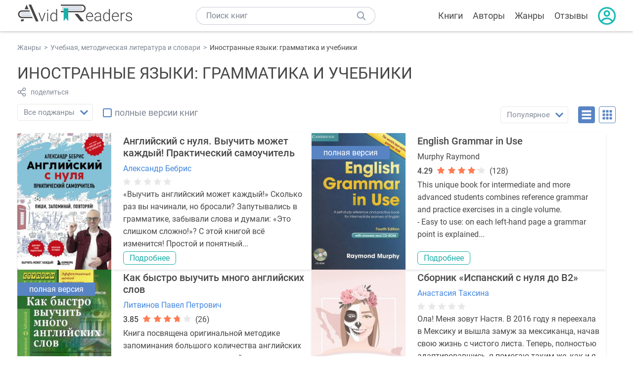

--- FILE ---
content_type: text/html; charset=UTF-8
request_url: https://avidreaders.ru/genre/inostrannye-yazyki-grammatika-i-uchebniki/
body_size: 9331
content:
<!DOCTYPE html><html lang="ru"><head><meta http-equiv="Content-Type" content="text/html; charset=UTF-8"><meta name="viewport" content="width=device-width, initial-scale=1"><title>Книги жанра "Иностранные языки: грамматика и учебники" - скачать бесплатно, читать онлайн</title><meta name="description" content="Скачать бесплатно книги жанра Иностранные языки: грамматика и учебники в формате fb2, txt, epub, pdf, mobi, rtf или читать онлайн без регистрации."><link rel="next" href="https://avidreaders.ru/genre/inostrannye-yazyki-grammatika-i-uchebniki/2"><link rel="shortcut icon" type="image/x-icon" href="https://avidreaders.ru/images/favicon.ico"><link rel="apple-touch-icon" href="https://avidreaders.ru/images/apple-touch-icon.png"><link rel="apple-touch-icon" sizes="76x76" href="https://avidreaders.ru/images/apple-touch-icon-76x76.png"><link rel="apple-touch-icon" sizes="120x120" href="https://avidreaders.ru/images/apple-touch-icon-120x120.png"><link rel="apple-touch-icon" sizes="152x152" href="https://avidreaders.ru/images/apple-touch-icon-152x152.png"><link rel="apple-touch-icon" sizes="180x180" href="https://avidreaders.ru/images/apple-touch-icon-180x180.png"><link rel="canonical" href="https://avidreaders.ru/genre/inostrannye-yazyki-grammatika-i-uchebniki/"><meta property="fb:app_id" content="621109648078412"><link href="/v/styles/main.min.css" rel="stylesheet"><link href="/v/styles/author.min.css" rel="stylesheet"></head><body><div class="header"><div class="page_container container"><div class="wrap_logo"><a class="logo" href="https://avidreaders.ru/"><img src="https://avidreaders.ru/v/images/logo.svg" alt="Электронная библиотека AvidReaders" title="Электронная библиотека AvidReaders"></a></div><div class="menu_btn"></div><div class="search-button_mobile"></div><div class="wrap_search m_search"><input id="search-txt" class="wrap_search__field" type="text" autocomplete="off" placeholder="Поиск книг"><div class="wrap_search__button"></div><div class="dropdown"></div></div><div class="header_menu"><ul><li class="header_menu__icon-book"><a href="https://avidreaders.ru/books/">Книги</a></li><li class="header_menu__icon-authors"><a href="https://avidreaders.ru/authors/">Авторы</a></li><li class="header_menu__icon-genres"><a href="https://avidreaders.ru/genre/">Жанры</a></li><li class="header_menu__icon-reviews"><a href="https://avidreaders.ru/reviews/">Отзывы</a></li><li class="auth"><div class="person_pic"><span class="auth_form"> Войти | Регистрация</span></div></li></ul></div></div></div><div class="container books" ><ul class="breadcrumbs" itemscope itemtype="https://schema.org/BreadcrumbList"><li itemprop="itemListElement" itemscope itemtype="https://schema.org/ListItem"><a itemprop="item" href="https://avidreaders.ru/genre/"><span itemprop="name">Жанры</span></a><meta itemprop="position" content="1"></li><li itemprop="itemListElement" itemscope itemtype="https://schema.org/ListItem"><a itemprop="item" href="https://avidreaders.ru/genre/uchebnaya-metodicheskaya-literatura-i-slovari/"><span itemprop="name">Учебная, методическая литература и словари</span></a><meta itemprop="position" content="2"></li><li itemprop="itemListElement" itemscope itemtype="https://schema.org/ListItem"><span itemprop="name">Иностранные языки: грамматика и учебники</span><meta itemprop="position" content="3"></li></ul><div class="genre author_block clear no_info"><div class="overflow"><h1 class="title_lvl1">Иностранные языки: грамматика и учебники</h1><div class="social-actions"><span class="social-actions__share">поделиться</span></div><div class="social-share"><!-- set class is_show--><span class="social-share__close"></span><div class="social-share__title title_lvl2">Поделиться</div><div class="goodshare sh-big" style="margin: 20px 0;"><div class="share-visible"><ins data-social="vkontakte"></ins><ins data-social="odnoklassniki"></ins><ins data-social="telegram"></ins><ins data-social="viber"></ins><ins data-social="whatsapp"></ins><ins data-social="sms"></ins><ins data-social="pinterest"></ins><input type="checkbox" id="social_share_more" hidden=""><label for="social_share_more"></label><div class="share-hidden"><div><ins data-social="facebook"></ins><ins data-social="liveinternet"></ins><ins data-social="livejournal"></ins><ins data-social="twitter"></ins><ins data-social="tumblr"></ins><ins data-social="buffer"></ins><ins data-social="reddit"></ins><ins data-social="surfingbird"></ins><ins data-social="pocket"></ins><ins data-social="xing"></ins><ins data-social="evernote"></ins><ins data-social="delicious"></ins><ins data-social="blogger"></ins><ins data-social="digg"></ins><ins data-social="instapaper"></ins><ins data-social="baidu"></ins><ins data-social="renren"></ins><ins data-social="weibo"></ins><ins data-social="mix"></ins><ins data-social="skype"></ins><ins data-social="linkedin"></ins><ins data-social="wechat"></ins><ins data-social="line"></ins></div></div></div></div><div class="social-share__form"><span class="social-share__field"></span><span data-u="https://avidreaders.ru/genre/inostrannye-yazyki-grammatika-i-uchebniki/" style="color: #4288e0; cursor: pointer;" class="social-share_copy_link">Скопировать ссылку</span></div></div></div></div><div class="sorting_block clear"><div class="sort"><div class="checked">Все поджанры</div><ul class="dropdown"><li class="s-list"><a href="https://avidreaders.ru/genre/drugie-yazyki/"> Другие языки </a></li><li class="s-list"><a href="https://avidreaders.ru/genre/angliyskiy-yazyk/"> Английский язык </a></li><li class="s-list"><a href="https://avidreaders.ru/genre/francuzskiy-yazyk/"> Французский язык </a></li><li class="s-list"><a href="https://avidreaders.ru/genre/ispanskiy-yazyk/"> Испанский язык </a></li><li class="s-list"><a href="https://avidreaders.ru/genre/russkiy-yazyk-kak-inostrannyy/"> Русский язык как иностранный </a></li><li class="s-list"><a href="https://avidreaders.ru/genre/italyanskiy-yazyk/"> Итальянский язык </a></li></ul></div><div class="filter_full_books"><input id="only_full_books" type="checkbox" data-p="https://avidreaders.ru/genre/inostrannye-yazyki-grammatika-i-uchebniki/" class="only_full_books"><label for="only_full_books">полные версии книг</label></div><div class="sorting_block__right"><div class="sort"><div class="checked">Популярное</div><ul data-u="https://avidreaders.ru/genre/inostrannye-yazyki-grammatika-i-uchebniki/" class="dropdown"><li data-s="date" class="s-lnk s-list">Новинки</li><li data-s="" class="s-lnk s-list active">Популярное</li></ul></div><div class="sort_btn btn_desr active"></div><div class="sort_btn btn_pic"></div></div></div><div class="clear books_list with-short-info"><div class="item_block item full_block"><div class="book"><img class="lazy-img" src="https://avidreaders.ru/images/b-default.jpg" data-src="https://avidreaders.ru/pics/5/6/1102756.jpeg" alt="Английский с нуля. Выучить может каждый! Практический самоучитель" title="Английский с нуля. Выучить может каждый! Практический самоучитель"><div class="hover_info"><a href="https://avidreaders.ru/book/angliyskiy-s-nulya-vyuchit-mozhet-kazhdyy.html"><span>Английский с нуля. Выучить может каждый! Практический самоучитель</span><p><p> Александр Бебрис </p><div class="download_btn">Скачать</div></a></div></div><div class="card_info"><div class="book_name"><a href="https://avidreaders.ru/book/angliyskiy-s-nulya-vyuchit-mozhet-kazhdyy.html">Английский с нуля. Выучить может каждый! Практический самоучитель</a></div><a href="https://avidreaders.ru/author/aleksandr-bebris/" class="genre">Александр Бебрис</a><div class="rating"><div class="book_rating"><div class="rating_stars"><div class="fill" style="width:0px;"></div></div></div></div><div class="dscr"><p> «Выучить английский может каждый!» Сколько раз вы начинали, но бросали? Запутывались в грамматике, забывали слова и думали: «Это слишком сложно!»? С этой книгой всё изменится! Простой и понятный...</p></div><a href="https://avidreaders.ru/book/angliyskiy-s-nulya-vyuchit-mozhet-kazhdyy.html" class="btn">Подробнее</a></div></div><div class="item_block item full_block"><div class="book"><div class="full_version_flag">полная версия</div><img class="lazy-img" src="https://avidreaders.ru/images/b-default.jpg" data-src="https://avidreaders.ru/pics/9/9/304399.jpeg" alt="English Grammar in Use" title="English Grammar in Use"><div class="hover_info"><a href="https://avidreaders.ru/book/english-grammar-in-use-1.html"><span>English Grammar in Use</span><p><p> Murphy Raymond </p><div class="download_btn">Скачать</div></a></div></div><div class="card_info"><div class="book_name"><a href="https://avidreaders.ru/book/english-grammar-in-use-1.html">English Grammar in Use</a></div><span class="genre">Murphy Raymond</span><div class="rating"><div class="book_rating"><div class="rating_count">4.29</div><div class="rating_stars"><div class="fill" style="width:83px;"></div></div><div> (128)</div></div></div><div class="dscr"><p>This unique book for intermediate and more advanced students combines reference grammar and practice exercises in a cingle volume.</p><p> - Easy to use: on each left-hand page a grammar point is explained...</p></div><a href="https://avidreaders.ru/book/english-grammar-in-use-1.html" class="btn">Подробнее</a></div></div><div class="item_block item full_block"><div class="book"><div class="full_version_flag">полная версия</div><img class="lazy-img" src="https://avidreaders.ru/images/b-default.jpg" data-src="https://avidreaders.ru/pics/4/6/154046.jpg" alt="Как быстро выучить много английских слов" title="Как быстро выучить много английских слов"><div class="hover_info"><a href="https://avidreaders.ru/book/kak-bystro-vyuchit-mnogo-angliyskih-slov.html"><span>Как быстро выучить много английских слов</span><p><p> Литвинов Павел Петрович </p><div class="download_btn">Скачать</div></a></div></div><div class="card_info"><div class="book_name"><a href="https://avidreaders.ru/book/kak-bystro-vyuchit-mnogo-angliyskih-slov.html">Как быстро выучить много английских слов</a></div><a href="https://avidreaders.ru/author/litvinov-pavel-petrovich/" class="genre">Литвинов Павел Петрович</a><div class="rating"><div class="book_rating"><div class="rating_count">3.85</div><div class="rating_stars"><div class="fill" style="width:74px;"></div></div><div> (26)</div></div></div><div class="dscr"><p>Книга посвящена оригинальной методике запоминания большого количества английских слов и рассчитана на читателей с разным уровнем языковой подготовки.В пособии излагается авторская система...</p></div><a href="https://avidreaders.ru/book/kak-bystro-vyuchit-mnogo-angliyskih-slov.html" class="btn">Подробнее</a></div></div><div class="item_block item full_block"><div class="book"><img class="lazy-img" src="https://avidreaders.ru/images/b-default.jpg" data-src="https://avidreaders.ru/pics/7/0/1089570.jpeg" alt="Сборник «Испанский с нуля до B2»" title="Сборник «Испанский с нуля до B2»"><div class="hover_info"><a href="https://avidreaders.ru/book/sbornik-ispanskiy-s-nulya-do-b2.html"><span>Сборник «Испанский с нуля до B2»</span><p><p> Анастасия Таксина </p><div class="download_btn">Скачать</div></a></div></div><div class="card_info"><div class="book_name"><a href="https://avidreaders.ru/book/sbornik-ispanskiy-s-nulya-do-b2.html">Сборник «Испанский с нуля до B2»</a></div><a href="https://avidreaders.ru/author/anastasiya-taksina/" class="genre">Анастасия Таксина</a><div class="rating"><div class="book_rating"><div class="rating_stars"><div class="fill" style="width:0px;"></div></div></div></div><div class="dscr"><p> Ола! Меня зовут Настя. В 2016 году я переехала в Мексику и вышла замуж за мексиканца, начав свою жизнь с чистого листа. Теперь, полностью адаптировавшись, я помогаю таким же, как и я, стать «своими»...</p></div><a href="https://avidreaders.ru/book/sbornik-ispanskiy-s-nulya-do-b2.html" class="btn">Подробнее</a></div></div><div class="item_block item full_block"><div class="book"><div class="full_version_flag">полная версия</div><img class="lazy-img" src="https://avidreaders.ru/images/b-default.jpg" data-src="https://avidreaders.ru/pics/2/7/59927.jpg" alt="Как это сказать по-английски " title="Как это сказать по-английски "><div class="hover_info"><a href="https://avidreaders.ru/book/kak-eto-skazat-po-angliyski-cd.html"><span>Как это сказать по-английски</span><p><p> Гивенталь И. А. </p><div class="download_btn">Скачать</div></a></div></div><div class="card_info"><div class="book_name"><a href="https://avidreaders.ru/book/kak-eto-skazat-po-angliyski-cd.html">Как это сказать по-английски</a></div><a href="https://avidreaders.ru/author/givental-i-a/" class="genre">Гивенталь И. А.</a><div class="rating"><div class="book_rating"><div class="rating_count">4.1</div><div class="rating_stars"><div class="fill" style="width:79px;"></div></div><div> (36)</div></div></div><div class="dscr"><p>Книга представляет собой комплексный курс, разработанный в соответствии с принципами авторской образовательной технологии. Автор предлагает изменить направление, в котором традиционно происходит...</p></div><a href="https://avidreaders.ru/book/kak-eto-skazat-po-angliyski-cd.html" class="btn">Подробнее</a></div></div><div class="item_block item full_block"><div class="book"><img class="lazy-img" src="https://avidreaders.ru/images/b-default.jpg" data-src="https://avidreaders.ru/pics/5/6/914056.jpeg" alt="Great Britain. Пособие по страноведению для школьников" title="Great Britain. Пособие по страноведению для школьников"><div class="hover_info"><a href="https://avidreaders.ru/book/great-britain-posobie-po-stranovedeniyu-dlya.html"><span>Great Britain. Пособие по страноведению для школьников</span><p><p> Ю. Б. Голицынский </p><div class="download_btn">Скачать</div></a></div></div><div class="card_info"><div class="book_name"><a href="https://avidreaders.ru/book/great-britain-posobie-po-stranovedeniyu-dlya.html">Great Britain. Пособие по страноведению для школьников</a></div><a href="https://avidreaders.ru/author/yu-b-golicynskiy/" class="genre">Ю. Б. Голицынский</a><div class="rating"><div class="book_rating"><div class="rating_stars"><div class="fill" style="width:0px;"></div></div></div></div><div class="dscr"><p>Данная книга представляет собой пособие по страноведению, которое знакомит учащихся с основными достопримечательностями, историей и биографиями знаменитых граждан Великобритании.Книга предназначена...</p></div><a href="https://avidreaders.ru/book/great-britain-posobie-po-stranovedeniyu-dlya.html" class="btn">Подробнее</a></div></div><div class="item_block item full_block"><div class="book"><img class="lazy-img" src="https://avidreaders.ru/images/b-default.jpg" data-src="https://avidreaders.ru/pics/3/2/270432.jpeg" alt="Английский язык за 3 месяца" title="Английский язык за 3 месяца"><div class="hover_info"><a href="https://avidreaders.ru/book/angliyskiy-yazyk-za-3-mesyaca.html"><span>Английский язык за 3 месяца</span><p><p> Матвеев Сергей Александрович </p><div class="download_btn">Скачать</div></a></div></div><div class="card_info"><div class="book_name"><a href="https://avidreaders.ru/book/angliyskiy-yazyk-za-3-mesyaca.html">Английский язык за 3 месяца</a></div><a href="https://avidreaders.ru/author/matveev-sergey-aleksandrovich/" class="genre">Матвеев Сергей Александрович</a><div class="rating"><div class="book_rating"><div class="rating_count">4.19</div><div class="rating_stars"><div class="fill" style="width:81px;"></div></div><div> (40)</div></div></div><div class="dscr"><p>Пособие по английскому языку Сергея Матвеева составлено таким образом, чтобы дать самые необходимые знания за короткий срок. Всего за 3 месяца можно будет обучиться основам английской грамматики,...</p></div><a href="https://avidreaders.ru/book/angliyskiy-yazyk-za-3-mesyaca.html" class="btn">Подробнее</a></div></div><div class="item_block item full_block"><div class="book"><div class="full_version_flag">полная версия</div><img class="lazy-img" src="https://avidreaders.ru/images/b-default.jpg" data-src="https://avidreaders.ru/pics/4/0/131740.jpg" alt="Вашу мать, сэр! Иллюстрированный словарь американского сленга" title="Вашу мать, сэр! Иллюстрированный словарь американского сленга"><div class="hover_info"><a href="https://avidreaders.ru/book/vashu-mat-ser-illyustrirovannyy-slovar-amerikanskogo.html"><span>Вашу мать, сэр! Иллюстрированный словарь американского сленга</span><p><p> Сергей Шевченко, Московцев Николай Г., Шевченко Сергей М. </p><div class="download_btn">Скачать</div></a></div></div><div class="card_info"><div class="book_name"><a href="https://avidreaders.ru/book/vashu-mat-ser-illyustrirovannyy-slovar-amerikanskogo.html">Вашу мать, сэр! Иллюстрированный словарь американского сленга</a></div><a href="https://avidreaders.ru/author/shevchenko-sergey-vladimirovich/" class="genre">Сергей Шевченко</a><a href="https://avidreaders.ru/author/moskovcev-nikolay-g/" class="genre">Московцев Николай Г.</a><span class="genre">Шевченко Сергей М.</span><div class="rating"><div class="book_rating"><div class="rating_count">4.41</div><div class="rating_stars"><div class="fill" style="width:85px;"></div></div><div> (47)</div></div></div><div class="dscr"><p>Эта книга — путеводитель по живой разговорной американской лексике. В неофициальной обстановке используют именно такую речь. Она бывает веселой, смачной, иносказательной, вульгарной и т. д., но...</p></div><a href="https://avidreaders.ru/book/vashu-mat-ser-illyustrirovannyy-slovar-amerikanskogo.html" class="btn">Подробнее</a></div></div><div class="item_block item full_block"><div class="book"><img class="lazy-img" src="https://avidreaders.ru/images/b-default.jpg" data-src="https://avidreaders.ru/pics/4/9/914649.jpeg" alt="Русский язык. Первые шаги. Часть 1" title="Русский язык. Первые шаги. Часть 1"><div class="hover_info"><a href="https://avidreaders.ru/book/russkiy-yazyk-pervye-shagi-chast-1.html"><span>Русский язык. Первые шаги. Часть 1</span><p><p> Инна Ерофеева, Любовь Беликова </p><div class="download_btn">Скачать</div></a></div></div><div class="card_info"><div class="book_name"><a href="https://avidreaders.ru/book/russkiy-yazyk-pervye-shagi-chast-1.html">Русский язык. Первые шаги. Часть 1</a></div><a href="https://avidreaders.ru/author/inna-erofeeva/" class="genre">Инна Ерофеева</a><a href="https://avidreaders.ru/author/lyubov-belikova/" class="genre">Любовь Беликова</a><div class="rating"><div class="book_rating"><div class="rating_count">4</div><div class="rating_stars"><div class="fill" style="width:77px;"></div></div><div> (9)</div></div></div><div class="dscr"><p>Русский язык – один из самых сложных в мире для изучения. Большинство граждан других государств, решивших освоить его, отмечают это. Помочь им в изучении его призвана учебная литература. Её примером...</p></div><a href="https://avidreaders.ru/book/russkiy-yazyk-pervye-shagi-chast-1.html" class="btn">Подробнее</a></div></div><div class="item_block item full_block"><div class="book"><div class="full_version_flag">полная версия</div><img class="lazy-img" src="https://avidreaders.ru/images/b-default.jpg" data-src="https://avidreaders.ru/pics/7/8/4378.jpg" alt="Испанский за 30 дней" title="Испанский за 30 дней"><div class="hover_info"><a href="https://avidreaders.ru/book/ispanskiy-za-30-dney.html"><span>Испанский за 30 дней</span><p><p> де Кёнигбауэр Кармен Р., Кувэр Харда </p><div class="download_btn">Скачать</div></a></div></div><div class="card_info"><div class="book_name"><a href="https://avidreaders.ru/book/ispanskiy-za-30-dney.html">Испанский за 30 дней</a></div><span class="genre">де Кёнигбауэр Кармен Р.</span><span class="genre">Кувэр Харда</span><div class="rating"><div class="book_rating"><div class="rating_count">4.25</div><div class="rating_stars"><div class="fill" style="width:82px;"></div></div><div> (16)</div></div></div><div class="dscr"><p>Этот занимательный самоучитель испанского языка рассчитан как на начинающих, так и на тех, кто хочет освежить свои знания.</p><p> В 30 уроках описываются события из жизни девушки, которая приезжает в...</p></div><a href="https://avidreaders.ru/book/ispanskiy-za-30-dney.html" class="btn">Подробнее</a></div></div><div class="item_block item full_block"><div class="book"><img class="lazy-img" src="https://avidreaders.ru/images/b-default.jpg" data-src="https://avidreaders.ru/pics/9/2/58292.jpeg" alt="Английский язык с Дж. Р. Р. Толкиеном. Хоббит" title="Английский язык с Дж. Р. Р. Толкиеном. Хоббит"><div class="hover_info"><a href="https://avidreaders.ru/book/angliyskiy-yazyk-s-dzh-r-r.html"><span>Английский язык с Дж. Р. Р. Толкиеном. Хоббит</span><p><p> Джон Рональд Руэл Толкиен, Илья Франк, Ламонова Ольга </p><div class="download_btn">Скачать</div></a></div></div><div class="card_info"><div class="book_name"><a href="https://avidreaders.ru/book/angliyskiy-yazyk-s-dzh-r-r.html">Английский язык с Дж. Р. Р. Толкиеном. Хоббит</a></div><a href="https://avidreaders.ru/author/dzhon-ronald-ruel-tolkien/" class="genre">Джон Рональд Руэл Толкиен</a><a href="https://avidreaders.ru/author/frank-ilya-mihaylovich/" class="genre">Илья Франк</a><span class="genre">Ламонова Ольга</span><div class="rating"><div class="book_rating"><div class="rating_count">4.51</div><div class="rating_stars"><div class="fill" style="width:87px;"></div></div><div> (103)</div></div></div><div class="dscr"><p> В книге предлагается произведение на английском языке Джона Р. Р. Толкиена «Хоббит», адаптированное (без упрощения текста оригинала) по методу Ильи Франка. Уникальность метода заключается в том, что...</p></div><a href="https://avidreaders.ru/book/angliyskiy-yazyk-s-dzh-r-r.html" class="btn">Подробнее</a></div></div><div class="item_block item full_block"><div class="book"><img class="lazy-img" src="https://avidreaders.ru/images/b-default.jpg" data-src="https://avidreaders.ru/pics/7/1/149971.jpeg" alt="Английский без репетитора" title="Английский без репетитора"><div class="hover_info"><a href="https://avidreaders.ru/book/angliyskiy-bez-repetitora-1.html"><span>Английский без репетитора</span><p><p> Оваденко Олег Николаевич </p><div class="download_btn">Скачать</div></a></div></div><div class="card_info"><div class="book_name"><a href="https://avidreaders.ru/book/angliyskiy-bez-repetitora-1.html">Английский без репетитора</a></div><span class="genre">Оваденко Олег Николаевич</span><div class="rating"><div class="book_rating"><div class="rating_count">3.64</div><div class="rating_stars"><div class="fill" style="width:70px;"></div></div><div> (25)</div></div></div><div class="dscr"><p>Самоучитель состоит из 43 уроков. В книге изложены в очень доступной форме основные темы грамматики английского языка, в каждом уроке имеется большое количество упражнений с ключами, что упрощает...</p></div><a href="https://avidreaders.ru/book/angliyskiy-bez-repetitora-1.html" class="btn">Подробнее</a></div></div><div class="item_block item full_block"><div class="book"><div class="full_version_flag">полная версия</div><img class="lazy-img" src="https://avidreaders.ru/images/b-default.jpg" data-src="https://avidreaders.ru/pics/9/1/141391.jpg" alt="Немецкий язык для начинающих. Самоучитель. Разговорник" title="Немецкий язык для начинающих. Самоучитель. Разговорник"><div class="hover_info"><a href="https://avidreaders.ru/book/nemeckiy-yazyk-dlya-nachinayuschih-samouchitel-razgovornik.html"><span>Немецкий язык для начинающих. Самоучитель. Разговорник</span><p><p> Гроше Юлия Викторовна </p><div class="download_btn">Скачать</div></a></div></div><div class="card_info"><div class="book_name"><a href="https://avidreaders.ru/book/nemeckiy-yazyk-dlya-nachinayuschih-samouchitel-razgovornik.html">Немецкий язык для начинающих. Самоучитель. Разговорник</a></div><span class="genre">Гроше Юлия Викторовна</span><div class="rating"><div class="book_rating"><div class="rating_count">3.71</div><div class="rating_stars"><div class="fill" style="width:71px;"></div></div><div> (75)</div></div></div><div class="dscr"><p>Пособие состоит из двух частей: самоучителя и разговорника. В самоучителе грамматические правила изложены простым, доступным языком, а также даны упражнения на закрепление лексики и грамматики....</p></div><a href="https://avidreaders.ru/book/nemeckiy-yazyk-dlya-nachinayuschih-samouchitel-razgovornik.html" class="btn">Подробнее</a></div></div><div class="item_block item full_block"><div class="book"><img class="lazy-img" src="https://avidreaders.ru/images/b-default.jpg" data-src="https://avidreaders.ru/pics/7/4/214774.jpeg" alt="Французский язык с нуля. Интенсивный упрощенный курс " title="Французский язык с нуля. Интенсивный упрощенный курс "><div class="hover_info"><a href="https://avidreaders.ru/book/francuzskiy-yazyk-s-nulya-intensivnyy-uproschennyy.html"><span>Французский язык с нуля. Интенсивный упрощенный курс</span><p><p> Килеева Виктория </p><div class="download_btn">Скачать</div></a></div></div><div class="card_info"><div class="book_name"><a href="https://avidreaders.ru/book/francuzskiy-yazyk-s-nulya-intensivnyy-uproschennyy.html">Французский язык с нуля. Интенсивный упрощенный курс</a></div><a href="https://avidreaders.ru/author/kileeva-viktoriya/" class="genre">Килеева Виктория</a><div class="rating"><div class="book_rating"><div class="rating_count">4.05</div><div class="rating_stars"><div class="fill" style="width:78px;"></div></div><div> (53)</div></div></div><div class="dscr"><p>Если нужно за короткий период освоить азы французского языка, для этого хорошо подойдет самоучитель, рассчитанный на новичков и содержащий необходимый минимум информации. Пособие Виктории Килеевой...</p></div><a href="https://avidreaders.ru/book/francuzskiy-yazyk-s-nulya-intensivnyy-uproschennyy.html" class="btn">Подробнее</a></div></div><div class="item_block item full_block"><div class="book"><div class="full_version_flag">полная версия</div><img class="lazy-img" src="https://avidreaders.ru/images/b-default.jpg" data-src="https://avidreaders.ru/pics/4/0/889540.jpeg" alt="English Idioms in Use. Advanced. Book with Answers" title="English Idioms in Use. Advanced. Book with Answers"><div class="hover_info"><a href="https://avidreaders.ru/book/english-idioms-in-use-advanced-book.html"><span>English Idioms in Use. Advanced. Book with Answers</span><p><p> McCarthy Michael, ODell Felicity </p><div class="download_btn">Скачать</div></a></div></div><div class="card_info"><div class="book_name"><a href="https://avidreaders.ru/book/english-idioms-in-use-advanced-book.html">English Idioms in Use. Advanced. Book with Answers</a></div><a href="https://avidreaders.ru/author/mccarthy-michael/" class="genre">McCarthy Michael</a><a href="https://avidreaders.ru/author/odell-felicity/" class="genre">ODell Felicity</a><div class="rating"><div class="book_rating"><div class="rating_count">4.67</div><div class="rating_stars"><div class="fill" style="width:90px;"></div></div><div> (3)</div></div></div><div class="dscr"><p>Improve your understanding of idioms in English. Explanations and practice of English idioms, written for advanced-level (C1 to C2) learners of English. Perfect for both self-study and classroom...</p></div><a href="https://avidreaders.ru/book/english-idioms-in-use-advanced-book.html" class="btn">Подробнее</a></div></div><div class="item_block item full_block"><div class="book"><img class="lazy-img" src="https://avidreaders.ru/images/b-default.jpg" data-src="https://avidreaders.ru/pics/8/9/156189.jpeg" alt="Сербский язык. Начальный курс" title="Сербский язык. Начальный курс"><div class="hover_info"><a href="https://avidreaders.ru/book/serbskiy-yazyk-nachalnyy-kurs-mp3.html"><span>Сербский язык. Начальный курс</span><p><p> Дракулич-Прийма Драгана, Трофимкина Ольга Ивановна </p><div class="download_btn">Скачать</div></a></div></div><div class="card_info"><div class="book_name"><a href="https://avidreaders.ru/book/serbskiy-yazyk-nachalnyy-kurs-mp3.html">Сербский язык. Начальный курс</a></div><a href="https://avidreaders.ru/author/drakulich-priyma-dragana/" class="genre">Дракулич-Прийма Драгана</a><span class="genre">Трофимкина Ольга Ивановна</span><div class="rating"><div class="book_rating"><div class="rating_count">4.18</div><div class="rating_stars"><div class="fill" style="width:81px;"></div></div><div> (11)</div></div></div><div class="dscr"><p>Предлагаемое учебное пособие предназначено для самостоятельного изучения основ современного сербского языка: фонетики, морфологии, синтаксиса, а также лексики по тематике начального курса. Тексты...</p></div><a href="https://avidreaders.ru/book/serbskiy-yazyk-nachalnyy-kurs-mp3.html" class="btn">Подробнее</a></div></div><div class="item_block item full_block"><div class="book"><img class="lazy-img" src="https://avidreaders.ru/images/b-default.jpg" data-src="https://avidreaders.ru/pics/8/4/141184.jpg" alt="Малый прыжок в английский за 115 минут. Самоучитель" title="Малый прыжок в английский за 115 минут. Самоучитель"><div class="hover_info"><a href="https://avidreaders.ru/book/malyy-pryzhok-v-angliyskiy-za-115.html"><span>Малый прыжок в английский за 115 минут. Самоучитель</span><p><p> Драгункин Александр Николаевич, Драгункин Владимир </p><div class="download_btn">Скачать</div></a></div></div><div class="card_info"><div class="book_name"><a href="https://avidreaders.ru/book/malyy-pryzhok-v-angliyskiy-za-115.html">Малый прыжок в английский за 115 минут. Самоучитель</a></div><a href="https://avidreaders.ru/author/dragunkin-aleksandr-nikolaevich/" class="genre">Драгункин Александр Николаевич</a><span class="genre">Драгункин Владимир</span><div class="rating"><div class="book_rating"><div class="rating_count">3.92</div><div class="rating_stars"><div class="fill" style="width:76px;"></div></div><div> (81)</div></div></div><div class="dscr"><p>Изучение иностранного языка может быть скучным, трудным и необходимым, а может быть простым и интересным. И какой способ выбрать, каждый решает сам. Используя самоучитель по английскому языку...</p></div><a href="https://avidreaders.ru/book/malyy-pryzhok-v-angliyskiy-za-115.html" class="btn">Подробнее</a></div></div><div class="item_block item full_block"><div class="book"><img class="lazy-img" src="https://avidreaders.ru/images/b-default.jpg" data-src="https://avidreaders.ru/pics/3/3/201433.jpeg" alt="Французская грамматика в таблицах и схемах" title="Французская грамматика в таблицах и схемах"><div class="hover_info"><a href="https://avidreaders.ru/book/francuzskaya-grammatika-v-tablicah-i-shemah.html"><span>Французская грамматика в таблицах и схемах</span><p><p> Иванченко Анна Игоревна </p><div class="download_btn">Скачать</div></a></div></div><div class="card_info"><div class="book_name"><a href="https://avidreaders.ru/book/francuzskaya-grammatika-v-tablicah-i-shemah.html">Французская грамматика в таблицах и схемах</a></div><a href="https://avidreaders.ru/author/ivanchenko-anna-igorevna/" class="genre">Иванченко Анна Игоревна</a><div class="rating"><div class="book_rating"><div class="rating_count">4.7</div><div class="rating_stars"><div class="fill" style="width:91px;"></div></div><div> (5)</div></div></div><div class="dscr"><p>Пособие представляет собой краткий справочник по грамматике французского языка для учащихся средних школ, но может быть использован и студентами неязыковых вузов. Пособие не содержит полного изложения...</p></div><a href="https://avidreaders.ru/book/francuzskaya-grammatika-v-tablicah-i-shemah.html" class="btn">Подробнее</a></div></div><div class="item_block item full_block"><div class="book"><img class="lazy-img" src="https://avidreaders.ru/images/b-default.jpg" data-src="https://avidreaders.ru/pics/3/8/915038.jpeg" alt="Русский язык. Первые шаги. Часть 3" title="Русский язык. Первые шаги. Часть 3"><div class="hover_info"><a href="https://avidreaders.ru/book/russkiy-yazyk-pervye-shagi-chast-3.html"><span>Русский язык. Первые шаги. Часть 3</span><p><p> Инна Ерофеева, Любовь Беликова </p><div class="download_btn">Скачать</div></a></div></div><div class="card_info"><div class="book_name"><a href="https://avidreaders.ru/book/russkiy-yazyk-pervye-shagi-chast-3.html">Русский язык. Первые шаги. Часть 3</a></div><a href="https://avidreaders.ru/author/inna-erofeeva/" class="genre">Инна Ерофеева</a><a href="https://avidreaders.ru/author/lyubov-belikova/" class="genre">Любовь Беликова</a><div class="rating"><div class="book_rating"><div class="rating_count">5</div><div class="rating_stars"><div class="fill" style="width:97px;"></div></div><div> (1)</div></div></div><div class="dscr"><p>Пособие является завершающей частью учебного комплекса. Третья часть содержит 10 уроков (21-30, последний – повторительный). Усвоение лексико-грамматического материала рассчитано примерно на 200-240...</p></div><a href="https://avidreaders.ru/book/russkiy-yazyk-pervye-shagi-chast-3.html" class="btn">Подробнее</a></div></div><div class="item_block item full_block"><div class="book"><img class="lazy-img" src="https://avidreaders.ru/images/b-default.jpg" data-src="https://avidreaders.ru/pics/8/7/142287.jpeg" alt="Быстрый испанский. Самоучитель для тех, кто не знает ничего" title="Быстрый испанский. Самоучитель для тех, кто не знает ничего"><div class="hover_info"><a href="https://avidreaders.ru/book/bystryy-ispanskiy-samouchitel-dlya-teh-kto.html"><span>Быстрый испанский. Самоучитель для тех, кто не знает ничего</span><p><p> Матвеев Сергей Александрович </p><div class="download_btn">Скачать</div></a></div></div><div class="card_info"><div class="book_name"><a href="https://avidreaders.ru/book/bystryy-ispanskiy-samouchitel-dlya-teh-kto.html">Быстрый испанский. Самоучитель для тех, кто не знает ничего</a></div><a href="https://avidreaders.ru/author/matveev-sergey-aleksandrovich/" class="genre">Матвеев Сергей Александрович</a><div class="rating"><div class="book_rating"><div class="rating_count">4.31</div><div class="rating_stars"><div class="fill" style="width:83px;"></div></div><div> (13)</div></div></div><div class="dscr"><p>В данном самоучителе представлена революционная методика обучения иностранному языку. Автор доступно объясняет правила и особенности испанского языка. Использован особый способ подачи материала,...</p></div><a href="https://avidreaders.ru/book/bystryy-ispanskiy-samouchitel-dlya-teh-kto.html" class="btn">Подробнее</a></div></div></div><div class="pagination"><ul><li class="current"><span>1</span></li><li><a href="https://avidreaders.ru/genre/inostrannye-yazyki-grammatika-i-uchebniki/2">2</a></li><li><a href="https://avidreaders.ru/genre/inostrannye-yazyki-grammatika-i-uchebniki/3">3</a></li><li><a href="https://avidreaders.ru/genre/inostrannye-yazyki-grammatika-i-uchebniki/4">4</a></li><li><span>...</span></li><li><a href="https://avidreaders.ru/genre/inostrannye-yazyki-grammatika-i-uchebniki/2">→</a></li></ul></div><div class="popular_block" style="margin-top: 40px"><h2 class="title_lvl2">Популярные авторы</h2><div class="popular_slider"><div class="prev prev-2"></div><div class="next next-2"></div><div class="slider_container swiper-container" id="wrap-2"><div class="slider swiper-wrapper"><a href="https://avidreaders.ru/author/matveev-sergey-aleksandrovich/" class="item swiper-slide"><img src="https://avidreaders.ru/images/a-default.jpg" data-src="https://avidreaders.ru/pics/authors/3/4/4734.jpeg" class="lazy-img popular_pic" alt="Матвеев Сергей Александрович"><div class="popular_name">Матвеев Сергей Александрович</div></a><a href="https://avidreaders.ru/author/karavanova-natalya-borisovna/" class="item swiper-slide"><img src="https://avidreaders.ru/images/a-default.jpg" data-src="https://avidreaders.ru/pics/authors/0/4/2404.jpeg" class="lazy-img popular_pic" alt="Караванова Наталья Борисовна"><div class="popular_name">Караванова Наталья Борисовна</div></a><a href="https://avidreaders.ru/author/dragunkin-aleksandr-nikolaevich/" class="item swiper-slide"><img src="https://avidreaders.ru/images/a-default.jpg" data-src="https://avidreaders.ru/pics/authors/0/4/19204.jpeg" class="lazy-img popular_pic" alt="Драгункин Александр Николаевич"><div class="popular_name">Драгункин Александр Николаевич</div></a><a href="https://avidreaders.ru/author/dzhon-ronald-ruel-tolkien/" class="item swiper-slide"><img src="https://avidreaders.ru/images/a-default.jpg" data-src="https://avidreaders.ru/pics/authors/4/2/20542.jpeg" class="lazy-img popular_pic" alt="Джон Рональд Руэл Толкиен"><div class="popular_name">Джон Рональд Руэл Толкиен</div></a><a href="https://avidreaders.ru/author/igor-lvovich-matyugin/" class="item swiper-slide"><img src="https://avidreaders.ru/images/a-default.jpg" data-src="https://avidreaders.ru/pics/authors/0/4/137304.jpeg" class="lazy-img popular_pic" alt="Игорь Львович Матюгин"><div class="popular_name">Игорь Львович Матюгин</div></a></div></div></div></div><div class="go_top_button"></div></div><div class="footer"><div class="container"> Подписывайтесь на нас: <div class="social_block social-likes_visible follow_block"><a href="https://vk.com/avidreadersru" target="_blank" rel="nofollow"><div class="social-likes__widget social-likes__widget_vkontakte" title="VKontakte"></div></a><a href="https://t.me/avidreadersru" target="_blank" rel="nofollow"><div class="social-likes__widget social-likes__widget_twitter" title="Telegram"></div></a></div><div class="copyright"><span> Copyright © 2026, AvidReaders.ru</span><span><a class="general_rules" href="https://avidreaders.ru/general_rules.html">Правила пользования </a></span><a href="https://avidreaders.ru/privacy.html">Правообладателям </a></div><div class="slogan">Читай только лучшее!</div></div></div><script> function onLoadS() { var script = document.createElement('script'); script.src = "https://avidreaders.ru/v/js/handlers.min.js"; document.body.appendChild(script); var style = document.createElement('link'); style.id = "goodshare_styles"; style.rel = 'stylesheet'; style.type = 'text/css'; style.media = 'all'; style.href = "/css/new/swiper.min.css"; style.onload = function () { var script = document.createElement('script'); script.src = "https://avidreaders.ru/js/swiper.min.js"; script.onload = function () { new Swiper("#wrap-1", { slidesPerView: "auto", nextButton: ".next-1", prevButton: ".prev-1", spaceBetween: 0, freeMode: !0, loop: !1, lazyLoading: !0, preloadImages: !1, lazyLoadingInPrevNext: !0, lazyLoadingInPrevNextAmount: 6 }); new Swiper("#wrap-2", { slidesPerView: "auto", nextButton: ".next-2", prevButton: ".prev-2", spaceBetween: 0, freeMode: !0, loop: !1, lazyLoading: !0, preloadImages: !1, lazyLoadingInPrevNext: !0, lazyLoadingInPrevNextAmount: 6 }); new Swiper("#wrap-3", { slidesPerView: "auto", nextButton: ".next-3", prevButton: ".prev-3", spaceBetween: 0, freeMode: !0, loop: !1, lazyLoading: !0, preloadImages: !1, lazyLoadingInPrevNext: !0, lazyLoadingInPrevNextAmount: 6 }); new Swiper("#wrap-4", { slidesPerView: "auto", nextButton: ".next-4", prevButton: ".prev-4", spaceBetween: 0, freeMode: !0, loop: !1, lazyLoading: !0, preloadImages: !1, lazyLoadingInPrevNext: !0, lazyLoadingInPrevNextAmount: 6 }); new Swiper("#wrap-5", { slidesPerView: "auto", nextButton: ".next-5", prevButton: ".prev-5", spaceBetween: 0, freeMode: !0, loop: !1, lazyLoading: !0, preloadImages: !1, lazyLoadingInPrevNext: !0, lazyLoadingInPrevNextAmount: 6 }); new Swiper("#wrap-6", { slidesPerView: "auto", nextButton: ".next-6", prevButton: ".prev-6", spaceBetween: 0, freeMode: !0, loop: !1, lazyLoading: !0, preloadImages: !1, lazyLoadingInPrevNext: !0, lazyLoadingInPrevNextAmount: 6 }); }; document.body.appendChild(script); }; document.body.appendChild(style); } </script><script src="https://avidreaders.ru/js/jquery.min.js" onload="onLoadS();" async></script><!-- Yandex.Metrika counter --><script> (function (m, e, t, r, i, k, a) { m[i] = m[i] || function () { (m[i].a = m[i].a || []).push(arguments) }; m[i].l = 1 * new Date(); k = e.createElement(t), a = e.getElementsByTagName(t)[0], k.async = 1, k.src = r, a.parentNode.insertBefore(k, a) })(window, document, "script", "https://mc.yandex.ru/metrika/tag.js", "ym"); ym(37683260, "init", {trackLinks: true, accurateTrackBounce: true});</script><noscript><div><img src="https://mc.yandex.ru/watch/37683260" style="position:absolute; left:-9999px;" alt=""></div></noscript><!-- /Yandex.Metrika counter --></body></html>